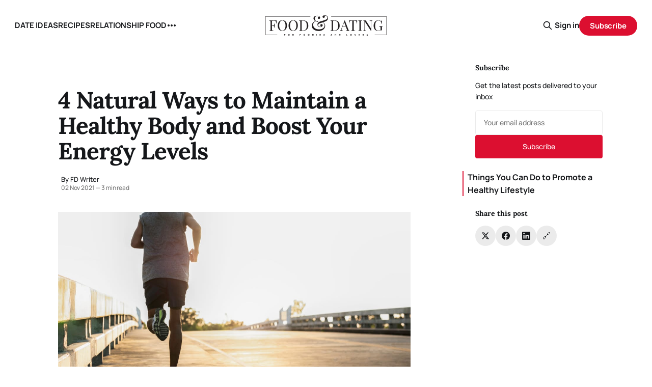

--- FILE ---
content_type: text/html; charset=utf-8
request_url: https://foodanddating.com/4-natural-ways-to-maintain-a-healthy-body-and-boost-your-energy-levels/
body_size: 12473
content:
<!DOCTYPE html>
<html lang="en">
<head>

    <title>4 Natural Ways to Maintain a Healthy Body and Boost Your Energy Levels</title>
    <meta charset="utf-8">
    <meta name="viewport" content="width=device-width, initial-scale=1.0">
    
    <link rel="preload" as="style" href="/assets/built/screen.css?v=abe1ee50ab">
    <link rel="preload" as="script" href="/assets/built/source.js?v=abe1ee50ab">
    
    <link rel="preload" as="font" type="font/woff2" href="/assets/fonts/inter-roman.woff2?v=abe1ee50ab" crossorigin>
        <link rel="preload" as="font" type="font/woff2" href="/assets/fonts/jetbrains-mono-roman.woff2?v=abe1ee50ab" crossorigin>
    
    <link rel="preload" as="font" type="font/woff2" href="/assets/fonts/rocgrotesk-regular.woff2?v=abe1ee50ab" crossorigin="anonymous">
<style>
    @font-face {
        font-family: "RocGrotesk";
        font-style: normal;
        font-weight: 100 900;
        font-display: optional;
        src: url(/assets/fonts/rocgrotesk-regular.woff2?v=abe1ee50ab) format("woff2");
        unicode-range: U+0000-00FF, U+0131, U+0152-0153, U+02BB-02BC, U+02C6, U+02DA, U+02DC, U+0304, U+0308, U+0329, U+2000-206F, U+2074, U+20AC, U+2122, U+2191, U+2193, U+2212, U+2215, U+FEFF, U+FFFD;
    }
</style>
    <link rel="preload" as="font" type="font/woff2" href="/assets/fonts/jetbrains-mono-roman.woff2?v=abe1ee50ab" crossorigin="anonymous">
<link rel="preload" as="font" type="font/woff2" href="/assets/fonts/jetbrains-mono-italic.woff2?v=abe1ee50ab" crossorigin="anonymous">
<style>
    @font-face {
        font-family: "JetBrains Mono";
        font-style: normal;
        font-weight: 100 800;
        font-display: optional;
        src: url(/assets/fonts/jetbrains-mono-roman.woff2?v=abe1ee50ab) format("woff2");
        unicode-range: U+0000-00FF, U+0131, U+0152-0153, U+02BB-02BC, U+02C6, U+02DA, U+02DC, U+0304, U+0308, U+0329, U+2000-206F, U+2074, U+20AC, U+2122, U+2191, U+2193, U+2212, U+2215, U+FEFF, U+FFFD;
    }

    @font-face {
        font-family: "JetBrains Mono";
        font-style: italic;
        font-weight: 100 800;
        font-display: optional;
        src: url(/assets/fonts/jetbrains-mono-italic.woff2?v=abe1ee50ab) format("woff2");
        unicode-range: U+0000-00FF, U+0131, U+0152-0153, U+02BB-02BC, U+02C6, U+02DA, U+02DC, U+0304, U+0308, U+0329, U+2000-206F, U+2074, U+20AC, U+2122, U+2191, U+2193, U+2212, U+2215, U+FEFF, U+FFFD;
    }
</style>

    <link rel="stylesheet" type="text/css" href="/assets/built/screen.css?v=abe1ee50ab">

    <style>
        :root {
            --background-color: #FFFFFF
        }
    </style>

    <script>
        /* The script for calculating the color contrast has been taken from
        https://gomakethings.com/dynamically-changing-the-text-color-based-on-background-color-contrast-with-vanilla-js/ */
        var accentColor = getComputedStyle(document.documentElement).getPropertyValue('--background-color');
        accentColor = accentColor.trim().slice(1);

        if (accentColor.length === 3) {
            accentColor = accentColor[0] + accentColor[0] + accentColor[1] + accentColor[1] + accentColor[2] + accentColor[2];
        }

        var r = parseInt(accentColor.substr(0, 2), 16);
        var g = parseInt(accentColor.substr(2, 2), 16);
        var b = parseInt(accentColor.substr(4, 2), 16);
        var yiq = ((r * 299) + (g * 587) + (b * 114)) / 1000;
        var textColor = (yiq >= 128) ? 'dark' : 'light';

        document.documentElement.className = `has-${textColor}-text`;
    </script>

    <link rel="stylesheet" href="https://cdnjs.cloudflare.com/ajax/libs/tocbot/4.12.3/tocbot.css">

    <style>
.gh-content {
    position: relative;
 }

.gh-toc > .toc-list {
    position: relative;
}

.toc-list {
    overflow: hidden;
    list-style: none;
}

@media (min-width: 1300px) {
     .gh-sidebar {
        position: absolute; 
        top: 0;
        bottom: 0;
        margin-top: 4vmin;
        grid-column: wide-start / main-start; /* Place the TOC to the left of the content */
    }
   
    .gh-toc {
        position: sticky; /* On larger screens, TOC will stay in the same spot on the page */
        top: 4vmin;
    }
}

.gh-toc .is-active-link::before {
    background-color: var(--ghost-accent-color); /* Defines TOC   accent color based on Accent color set in Ghost Admin */
} 
</style>

    <link rel="icon" href="https://foodanddating.com/content/images/size/w256h256/format/jpeg/2025/09/84EtIGEE_400x400.jpg" type="image/jpeg">
    <link rel="canonical" href="https://foodanddating.com/4-natural-ways-to-maintain-a-healthy-body-and-boost-your-energy-levels/">
    <meta name="referrer" content="no-referrer-when-downgrade">
    
    <meta property="og:site_name" content="FOOD &amp; DATING">
    <meta property="og:type" content="article">
    <meta property="og:title" content="4 Natural Ways to Maintain a Healthy Body and Boost Your Energy Levels">
    <meta property="og:description" content="With our increased lives, it’s hard not to feel tired and drained all the time. But tiredness is also related to our regular lifestyle, so until we make some changes to improve our health, nothing else will really matter. Nutrition plays an important role in maintaining good energy levels">
    <meta property="og:url" content="https://foodanddating.com/4-natural-ways-to-maintain-a-healthy-body-and-boost-your-energy-levels/">
    <meta property="og:image" content="https://foodanddating.com/content/images/2025/09/shutterstock_1502008940-1.jpg">
    <meta property="article:published_time" content="2021-11-02T11:03:04.000Z">
    <meta property="article:modified_time" content="2025-09-14T04:13:31.000Z">
    <meta property="article:publisher" content="https://www.facebook.com/foodiesanddating">
    <meta name="twitter:card" content="summary_large_image">
    <meta name="twitter:title" content="4 Natural Ways to Maintain a Healthy Body and Boost Your Energy Levels">
    <meta name="twitter:description" content="With our increased lives, it’s hard not to feel tired and drained all the time. But tiredness is also related to our regular lifestyle, so until we make some changes to improve our health, nothing else will really matter. Nutrition plays an important role in maintaining good energy levels">
    <meta name="twitter:url" content="https://foodanddating.com/4-natural-ways-to-maintain-a-healthy-body-and-boost-your-energy-levels/">
    <meta name="twitter:image" content="https://foodanddating.com/content/images/2025/09/shutterstock_1502008940-1.jpg">
    <meta name="twitter:label1" content="Written by">
    <meta name="twitter:data1" content="FD Writer">
    <meta name="twitter:site" content="@foodanddating">
    <meta property="og:image:width" content="1200">
    <meta property="og:image:height" content="675">
    
    <script type="application/ld+json">
{
    "@context": "https://schema.org",
    "@type": "Article",
    "publisher": {
        "@type": "Organization",
        "name": "FOOD &amp; DATING",
        "url": "https://foodanddating.com/",
        "logo": {
            "@type": "ImageObject",
            "url": "https://foodanddating.com/content/images/2025/09/food_and_dating_logo.png",
            "width": 240,
            "height": 40
        }
    },
    "author": {
        "@type": "Person",
        "name": "FD Writer",
        "url": "https://foodanddating.com/author/fd/",
        "sameAs": []
    },
    "headline": "4 Natural Ways to Maintain a Healthy Body and Boost Your Energy Levels",
    "url": "https://foodanddating.com/4-natural-ways-to-maintain-a-healthy-body-and-boost-your-energy-levels/",
    "datePublished": "2021-11-02T11:03:04.000Z",
    "dateModified": "2025-09-14T04:13:31.000Z",
    "image": {
        "@type": "ImageObject",
        "url": "https://foodanddating.com/content/images/2025/09/shutterstock_1502008940-1.jpg",
        "width": 1200,
        "height": 675
    },
    "description": "With our increased lives, it’s hard not to feel tired and drained all the time. But tiredness is also related to our regular lifestyle, so until we make some changes to improve our health, nothing else will really matter. Nutrition plays an important role in maintaining good energy levels and living a prosperous life.\n\nA lack of energy could affect your daily activities, and make you less productive. Not surprisingly, the type of food you choose to eat will determine your energy levels in a day.",
    "mainEntityOfPage": "https://foodanddating.com/4-natural-ways-to-maintain-a-healthy-body-and-boost-your-energy-levels/"
}
    </script>

    <meta name="generator" content="Ghost 6.12">
    <link rel="alternate" type="application/rss+xml" title="FOOD &amp; DATING" href="https://foodanddating.com/rss/">
    <script defer src="https://cdn.jsdelivr.net/ghost/portal@~2.56/umd/portal.min.js" data-i18n="true" data-ghost="https://foodanddating.com/" data-key="9d99267531509c89056ab7fe63" data-api="https://foodanddating.com/ghost/api/content/" data-locale="en" crossorigin="anonymous"></script><style id="gh-members-styles">.gh-post-upgrade-cta-content,
.gh-post-upgrade-cta {
    display: flex;
    flex-direction: column;
    align-items: center;
    font-family: -apple-system, BlinkMacSystemFont, 'Segoe UI', Roboto, Oxygen, Ubuntu, Cantarell, 'Open Sans', 'Helvetica Neue', sans-serif;
    text-align: center;
    width: 100%;
    color: #ffffff;
    font-size: 16px;
}

.gh-post-upgrade-cta-content {
    border-radius: 8px;
    padding: 40px 4vw;
}

.gh-post-upgrade-cta h2 {
    color: #ffffff;
    font-size: 28px;
    letter-spacing: -0.2px;
    margin: 0;
    padding: 0;
}

.gh-post-upgrade-cta p {
    margin: 20px 0 0;
    padding: 0;
}

.gh-post-upgrade-cta small {
    font-size: 16px;
    letter-spacing: -0.2px;
}

.gh-post-upgrade-cta a {
    color: #ffffff;
    cursor: pointer;
    font-weight: 500;
    box-shadow: none;
    text-decoration: underline;
}

.gh-post-upgrade-cta a:hover {
    color: #ffffff;
    opacity: 0.8;
    box-shadow: none;
    text-decoration: underline;
}

.gh-post-upgrade-cta a.gh-btn {
    display: block;
    background: #ffffff;
    text-decoration: none;
    margin: 28px 0 0;
    padding: 8px 18px;
    border-radius: 4px;
    font-size: 16px;
    font-weight: 600;
}

.gh-post-upgrade-cta a.gh-btn:hover {
    opacity: 0.92;
}</style>
    <script defer src="https://cdn.jsdelivr.net/ghost/sodo-search@~1.8/umd/sodo-search.min.js" data-key="9d99267531509c89056ab7fe63" data-styles="https://cdn.jsdelivr.net/ghost/sodo-search@~1.8/umd/main.css" data-sodo-search="https://foodanddating.com/" data-locale="en" crossorigin="anonymous"></script>
    
    <link href="https://foodanddating.com/webmentions/receive/" rel="webmention">
    <script defer src="/public/cards.min.js?v=abe1ee50ab"></script>
    <link rel="stylesheet" type="text/css" href="/public/cards.min.css?v=abe1ee50ab">
    <script defer src="/public/comment-counts.min.js?v=abe1ee50ab" data-ghost-comments-counts-api="https://foodanddating.com/members/api/comments/counts/"></script>
    <script defer src="/public/member-attribution.min.js?v=abe1ee50ab"></script><style>:root {--ghost-accent-color: #dc0f30;}</style>
    <!-- Google tag (gtag.js) -->
<script async src="https://www.googletagmanager.com/gtag/js?id=G-9TXHWFB6QE"></script>
<script>
  window.dataLayer = window.dataLayer || [];
  function gtag(){dataLayer.push(arguments);}
  gtag('js', new Date());

  gtag('config', 'G-9TXHWFB6QE');
</script>

<script data-grow-initializer="">!(function(){window.growMe||((window.growMe=function(e){window.growMe._.push(e);}),(window.growMe._=[]));var e=document.createElement("script");(e.type="text/javascript"),(e.src="https://faves.grow.me/main.js"),(e.defer=!0),e.setAttribute("data-grow-faves-site-id","U2l0ZTo2OTg3NmEzNC0xODAyLTRjMzYtODUzOS0zMzIyN2MyOTA2Njk=");var t=document.getElementsByTagName("script")[0];t.parentNode.insertBefore(e,t);})();</script>
    <link rel="preconnect" href="https://fonts.bunny.net"><link rel="stylesheet" href="https://fonts.bunny.net/css?family=lora:400,700|manrope:300,500,700"><style>:root {--gh-font-heading: Lora;--gh-font-body: Manrope;}</style>

</head>
<body class="post-template gh-font-heading-lora gh-font-body-manrope has-mono-title has-sans-body">

<div class="gh-viewport">
    
    <header id="gh-navigation" class="gh-navigation is-middle-logo gh-outer">
    <div class="gh-navigation-inner gh-inner">

        <div class="gh-navigation-brand">
            <a class="gh-navigation-logo is-title" href="https://foodanddating.com">
                    <img src="https://foodanddating.com/content/images/2025/09/food_and_dating_logo.png" alt="FOOD &amp; DATING">
            </a>
            <button class="gh-search gh-icon-button" aria-label="Search this site" data-ghost-search>
    <svg xmlns="http://www.w3.org/2000/svg" fill="none" viewBox="0 0 24 24" stroke="currentColor" stroke-width="2" width="20" height="20"><path stroke-linecap="round" stroke-linejoin="round" d="M21 21l-6-6m2-5a7 7 0 11-14 0 7 7 0 0114 0z"></path></svg></button>            <button class="gh-burger gh-icon-button" aria-label="Menu">
                <svg xmlns="http://www.w3.org/2000/svg" width="24" height="24" fill="currentColor" viewBox="0 0 256 256"><path d="M224,128a8,8,0,0,1-8,8H40a8,8,0,0,1,0-16H216A8,8,0,0,1,224,128ZM40,72H216a8,8,0,0,0,0-16H40a8,8,0,0,0,0,16ZM216,184H40a8,8,0,0,0,0,16H216a8,8,0,0,0,0-16Z"></path></svg>                <svg xmlns="http://www.w3.org/2000/svg" width="24" height="24" fill="currentColor" viewBox="0 0 256 256"><path d="M205.66,194.34a8,8,0,0,1-11.32,11.32L128,139.31,61.66,205.66a8,8,0,0,1-11.32-11.32L116.69,128,50.34,61.66A8,8,0,0,1,61.66,50.34L128,116.69l66.34-66.35a8,8,0,0,1,11.32,11.32L139.31,128Z"></path></svg>            </button>
        </div>

        <nav class="gh-navigation-menu">
            <ul class="nav">
    <li class="nav-date-ideas"><a href="https://foodanddating.com/tag/date-ideas/">DATE IDEAS</a></li>
    <li class="nav-recipes"><a href="https://foodanddating.com/tag/recipes/">RECIPES</a></li>
    <li class="nav-relationship-food"><a href="https://foodanddating.com/tag/relationship-food/">RELATIONSHIP FOOD</a></li>
    <li class="nav-guides"><a href="https://foodanddating.com/tag/guides/">GUIDES</a></li>
</ul>

        </nav>

        <div class="gh-navigation-actions">
                <button class="gh-search gh-icon-button" aria-label="Search this site" data-ghost-search>
    <svg xmlns="http://www.w3.org/2000/svg" fill="none" viewBox="0 0 24 24" stroke="currentColor" stroke-width="2" width="20" height="20"><path stroke-linecap="round" stroke-linejoin="round" d="M21 21l-6-6m2-5a7 7 0 11-14 0 7 7 0 0114 0z"></path></svg></button>                <div class="gh-navigation-members">
                            <a href="#/portal/signin" data-portal="signin">Sign in</a>
                                <a class="gh-button" href="#/portal/signup" data-portal="signup">Subscribe</a>
                </div>
        </div>

    </div>
</header>

    

<main class="gh-main gh-main-sidebar">

    <div class="gh-article-wrapper">
        <article class="gh-article post has-sidebar">

    <header class="gh-article-header gh-canvas">

        <h1 class="gh-article-title is-title">4 Natural Ways to Maintain a Healthy Body and Boost Your Energy Levels</h1>

        <div class="gh-article-meta">
            <div class="gh-article-meta-wrapper">
                    <div class="author">
                        <div class="author-info">
                            <span class="author-name">By FD Writer</span>
                        </div>
                    </div>
                <div class="gh-article-meta-content">
                    <time class="gh-article-meta-date" datetime="2021-11-02">02 Nov 2021</time>
                        <span class="gh-article-meta-length"><span class="bull">—</span> 3 min read</span>
                </div>
            </div>
        </div>

            <figure class="gh-article-image">
        <img
            srcset="/content/images/size/w320/2025/09/shutterstock_1502008940-1.jpg 320w,
                    /content/images/size/w600/2025/09/shutterstock_1502008940-1.jpg 600w,
                    /content/images/size/w960/2025/09/shutterstock_1502008940-1.jpg 960w,
                    /content/images/size/w1200/2025/09/shutterstock_1502008940-1.jpg 1200w,
                    /content/images/size/w2000/2025/09/shutterstock_1502008940-1.jpg 2000w"
            sizes="(max-width: 1200px) 100vw, 1120px"
            src="/content/images/size/w1200/2025/09/shutterstock_1502008940-1.jpg"
            alt="4 Natural Ways to Maintain a Healthy Body and Boost Your Energy Levels"
        >
            <figcaption>shutterstock_1502008940</figcaption>
    </figure>

    </header>

    <section class="gh-content gh-canvas is-body drop-cap">
        <p>With our increased lives, it’s hard not to feel tired and drained all the time. But tiredness is also related to our regular lifestyle, so until we make some changes to improve our health, nothing else will really matter. Nutrition plays an important role in maintaining good energy levels and living a prosperous life.</p><p>A lack of energy could affect your daily activities, and make you less productive. Not surprisingly, the type of food you choose to eat will determine your energy levels in a day. Even though all types of food<a href="https://www.healthline.com/nutrition/how-to-boost-energy?ref=foodanddating.com"> give you energy</a>, some contain more nutrients that could help you maintain focus throughout the day.</p><h2 id="things-you-can-do-to-promote-a-healthy-lifestyle">Things You Can Do to Promote a Healthy Lifestyle</h2><ol><li>Sleep is Vital</li></ol><p>Missing out on hours of sleep because of your lifestyle might make you feel lethargic, tired, and grumpy. It’s scientifically proven that poor sleep can generate severe health issues, and we should all do efforts to maintain a good bedtime routine. About 7 hours of sleep per night are necessary to maintain good energy levels, and an overall bettered mood, but some people might need less.</p><figure class="kg-card kg-image-card"><img src="https://foodanddating.com/content/images/2025/09/shutterstock_1727423218-1.jpg" class="kg-image" alt loading="lazy"></figure><p>However, not sleeping as much as you need will eventually affect your health. Try to find some effective ways to improve your sleeping time, like reading, taking a hot bath, creating a calm atmosphere in your room, etc. Try to avoid using your screens around bedtime, as this is the number one reason people experience poor sleep.</p><!--kg-card-begin: html--><ol start="2"><li>Nutritious Diet</li></ol><!--kg-card-end: html--><p>If you are feeling tired all the time, it might be worth it to have a look at your eating habits. Poor dietary habits can increase the risk of developing chronic diseases, and affect your energy levels. Your <a href="https://foodanddating.com/the-ultimate-guide-to-factor-meals/">body needs fuel</a> to allow you to keep going every day. Skipping meals is not recommended, and if you want to lose weight, you should contact a nutritionist to prepare a healthy eating routine.</p><p>Additionally, you could research more about supplements that might help you improve longevity, increase energy, and encourage optimal weight. Red pine needle oil is a product coming from the Pinus densiflora and has been used for thousands of years in traditional medicine, treating over 150 health issues.</p><p><a href="https://www.optimallyorganic.com/products/red-pine-needle-oil?ref=foodanddating.com">Red Pine Needle Oil health benefits</a> usually occur in a short period of time. Patients taking red pine needle products have experienced great results, as today, this very special oil continues to be beneficial in improving almost every health issue. It works great for cardiovascular health, libido, brain function, anti-aging, and vitality. According to health experts, red pine needle oil is a great supplement for the maintenance of a healthy body and mind.</p><!--kg-card-begin: html--><ol start="3"><li>Limit Caffeine, and Stay Hydrated</li></ol><!--kg-card-end: html--><p>Caffeine is not a dangerous beverage if consumed accordingly. Too much caffeine can lead to bad health effects, like anxiety, weakness, and an overall feeling of tiredness, or heart-pumping too fast. These aren’t the results people look for when drinking coffee, but most of them don’t usually consume it because they feel more energetic. 1 cup of coffee daily is good even for pregnant women, but exceeding that dosage might lead to other health complications.</p><figure class="kg-card kg-image-card"><img src="https://foodanddating.com/content/images/2025/09/shutterstock_1092904355-3.jpg" class="kg-image" alt loading="lazy"></figure><p>As busy as our lives are, not everything comes down to “I don’t have time.” If you desire to achieve something, we make time for it. So, please <a href="https://www.webmd.com/food-recipes/features/top-10-ways-to-stay-hydrated?ref=foodanddating.com">consider keeping yourself hydrated</a> throughout the day, and avoid dehydration, as this can affect your brain function and energy levels. Drink water when you're thirsty and don’t postpone this healthy habit for “later.” You might not always feel thirsty, but even so, it’s important to drink water from time to time. Ideally, 8 glasses of water per day will help you ensure you stay hydrated.</p><!--kg-card-begin: html--><ol start="4"><li>Be Active</li></ol><!--kg-card-end: html--><p>Regularly moving your body is key for longevity. It does not always come down to looks, sometimes it’s important to get up and workout, just to feel anything else but tired. You don’t need to be in the gym for 3 hours every day, 30 minutes of cardio, or walking in the park every morning will help you boost your energy levels, and reduce the risk of developing chronic diseases. A sedentary life is the worst enemy we can possibly allow into our lives – this might seem like a common-sense expectation, but it’s easier said than done.</p><p>Luckily, you’re a healthy human being, and all you need to do is to develop a routine and stick to it. To <a href="https://www.theguardian.com/lifeandstyle/2014/dec/01/10-ways-to-get-more-exercise-without-really-trying?ref=foodanddating.com">incorporate exercise into your life</a> might include getting away from your desk and starting walking during your lunch breaks. Just ensure that you take regular breaks every hour.</p><p>It’s not uncommon for people to feel tired throughout the day. But it’s worth taking a look at your life habits, and seeing where you need to make changes.</p>
    </section>

    <section class="gh-cta gh-post-cta gh-outer">
    <div class="gh-cta-inner gh-inner gh-post-cta-inner">
        <div class="gh-cta-content">
            <h2 class="gh-cta-title is-title">
                Sign up for FD&#x27;s newsletter
            </h2>
            <p class="gh-cta-description is-body">
                The freshest stories from the food and dating world every week.
            </p>
        </div>
        <form class="gh-form" data-members-form>
    <input class="gh-form-input" id="cta-email" name="email" type="email" placeholder="jamie@example.com" required data-members-email>
    <button class="gh-button" type="submit" aria-label="Subscribe">
        <span><span>Subscribe</span> <svg xmlns="http://www.w3.org/2000/svg" width="32" height="32" fill="currentColor" viewBox="0 0 256 256"><path d="M224.49,136.49l-72,72a12,12,0,0,1-17-17L187,140H40a12,12,0,0,1,0-24H187L135.51,64.48a12,12,0,0,1,17-17l72,72A12,12,0,0,1,224.49,136.49Z"></path></svg></span>
        <svg xmlns="http://www.w3.org/2000/svg" height="24" width="24" viewBox="0 0 24 24">
    <g stroke-linecap="round" stroke-width="2" fill="currentColor" stroke="none" stroke-linejoin="round" class="nc-icon-wrapper">
        <g class="nc-loop-dots-4-24-icon-o">
            <circle cx="4" cy="12" r="3"></circle>
            <circle cx="12" cy="12" r="3"></circle>
            <circle cx="20" cy="12" r="3"></circle>
        </g>
        <style data-cap="butt">
            .nc-loop-dots-4-24-icon-o{--animation-duration:0.8s}
            .nc-loop-dots-4-24-icon-o *{opacity:.4;transform:scale(.75);animation:nc-loop-dots-4-anim var(--animation-duration) infinite}
            .nc-loop-dots-4-24-icon-o :nth-child(1){transform-origin:4px 12px;animation-delay:-.3s;animation-delay:calc(var(--animation-duration)/-2.666)}
            .nc-loop-dots-4-24-icon-o :nth-child(2){transform-origin:12px 12px;animation-delay:-.15s;animation-delay:calc(var(--animation-duration)/-5.333)}
            .nc-loop-dots-4-24-icon-o :nth-child(3){transform-origin:20px 12px}
            @keyframes nc-loop-dots-4-anim{0%,100%{opacity:.4;transform:scale(.75)}50%{opacity:1;transform:scale(1)}}
        </style>
    </g>
</svg>        <svg class="checkmark" xmlns="http://www.w3.org/2000/svg" viewBox="0 0 52 52">
    <path class="checkmark__check" fill="none" d="M14.1 27.2l7.1 7.2 16.7-16.8"/>
    <style>
        .checkmark {
            width: 40px;
            height: 40px;
            display: block;
            stroke-width: 2.5;
            stroke: currentColor;
            stroke-miterlimit: 10;
        }

        .checkmark__check {
            transform-origin: 50% 50%;
            stroke-dasharray: 48;
            stroke-dashoffset: 48;
            animation: stroke .3s cubic-bezier(0.650, 0.000, 0.450, 1.000) forwards;
        }

        @keyframes stroke {
            100% { stroke-dashoffset: 0; }
        }
    </style>
</svg>    </button>
    <p data-members-error></p>
</form>    </div>
</section>

</article>        
        <aside class="gh-article-sidebar">
            <div class="sidebar-content">
    

    <div class="sidebar-section sidebar-newsletter">
        <h3 class="sidebar-title">Subscribe</h3>
        <p class="sidebar-newsletter-text">Get the latest posts delivered to your inbox</p>
        <form data-members-form="subscribe" class="sidebar-newsletter-form">
            <input 
                data-members-email 
                type="email" 
                placeholder="Your email address" 
                class="sidebar-newsletter-input"
                required
            >
            <button type="submit" class="sidebar-newsletter-button">
                <span class="button-text">Subscribe</span>
                <span class="button-loader"><svg xmlns="http://www.w3.org/2000/svg" height="24" width="24" viewBox="0 0 24 24">
    <g stroke-linecap="round" stroke-width="2" fill="currentColor" stroke="none" stroke-linejoin="round" class="nc-icon-wrapper">
        <g class="nc-loop-dots-4-24-icon-o">
            <circle cx="4" cy="12" r="3"></circle>
            <circle cx="12" cy="12" r="3"></circle>
            <circle cx="20" cy="12" r="3"></circle>
        </g>
        <style data-cap="butt">
            .nc-loop-dots-4-24-icon-o{--animation-duration:0.8s}
            .nc-loop-dots-4-24-icon-o *{opacity:.4;transform:scale(.75);animation:nc-loop-dots-4-anim var(--animation-duration) infinite}
            .nc-loop-dots-4-24-icon-o :nth-child(1){transform-origin:4px 12px;animation-delay:-.3s;animation-delay:calc(var(--animation-duration)/-2.666)}
            .nc-loop-dots-4-24-icon-o :nth-child(2){transform-origin:12px 12px;animation-delay:-.15s;animation-delay:calc(var(--animation-duration)/-5.333)}
            .nc-loop-dots-4-24-icon-o :nth-child(3){transform-origin:20px 12px}
            @keyframes nc-loop-dots-4-anim{0%,100%{opacity:.4;transform:scale(.75)}50%{opacity:1;transform:scale(1)}}
        </style>
    </g>
</svg></span>
            </button>
        </form>
        <div class="sidebar-newsletter-success" data-members-success>
            <span class="icon-checkmark">Check your inbox and click the link</span>
        </div>
        <div class="sidebar-newsletter-error" data-members-error>
            <p>Sorry, something went wrong. Please try again.</p>
        </div>
    </div>

    <div class="gh-toc"></div>

    <div class="sidebar-section sidebar-share">
        <h3 class="sidebar-title">Share this post</h3>
        <div class="sidebar-share-buttons">
            <a href="https://twitter.com/intent/tweet?text=4%20Natural%20Ways%20to%20Maintain%20a%20Healthy%20Body%20and%20Boost%20Your%20Energy%20Levels&url=https://foodanddating.com/4-natural-ways-to-maintain-a-healthy-body-and-boost-your-energy-levels/" 
               class="sidebar-share-button share-twitter" 
               target="_blank" 
               rel="noopener"
               aria-label="Share on Twitter">
                <svg viewBox="0 0 24 24" fill="currentColor"><g><path d="M18.244 2.25h3.308l-7.227 8.26 8.502 11.24H16.17l-5.214-6.817L4.99 21.75H1.68l7.73-8.835L1.254 2.25H8.08l4.713 6.231zm-1.161 17.52h1.833L7.084 4.126H5.117z"></path></g></svg>            </a>
            <a href="https://www.facebook.com/sharer/sharer.php?u=https://foodanddating.com/4-natural-ways-to-maintain-a-healthy-body-and-boost-your-energy-levels/" 
               class="sidebar-share-button share-facebook" 
               target="_blank" 
               rel="noopener"
               aria-label="Share on Facebook">
                <svg class="icon" viewBox="0 0 24 24" xmlns="http://www.w3.org/2000/svg" fill="currentColor"><path d="M23.9981 11.9991C23.9981 5.37216 18.626 0 11.9991 0C5.37216 0 0 5.37216 0 11.9991C0 17.9882 4.38789 22.9522 10.1242 23.8524V15.4676H7.07758V11.9991H10.1242V9.35553C10.1242 6.34826 11.9156 4.68714 14.6564 4.68714C15.9692 4.68714 17.3424 4.92149 17.3424 4.92149V7.87439H15.8294C14.3388 7.87439 13.8739 8.79933 13.8739 9.74824V11.9991H17.2018L16.6698 15.4676H13.8739V23.8524C19.6103 22.9522 23.9981 17.9882 23.9981 11.9991Z"/></svg>            </a>
            <a href="https://www.linkedin.com/shareArticle?mini=true&url=https://foodanddating.com/4-natural-ways-to-maintain-a-healthy-body-and-boost-your-energy-levels/&title=4%20Natural%20Ways%20to%20Maintain%20a%20Healthy%20Body%20and%20Boost%20Your%20Energy%20Levels" 
               class="sidebar-share-button share-linkedin" 
               target="_blank" 
               rel="noopener"
               aria-label="Share on LinkedIn">
                <svg class="icon" viewBox="0 0 24 24" fill="none" xmlns="http://www.w3.org/2000/svg">
    <path d="M22.2 0H1.8C1.32261 0 0.864773 0.18964 0.527213 0.527213C0.18964 0.864773 0 1.32261 0 1.8V22.2C0 22.6773 0.18964 23.1352 0.527213 23.4728C0.864773 23.8104 1.32261 24 1.8 24H22.2C22.6773 24 23.1352 23.8104 23.4728 23.4728C23.8104 23.1352 24 22.6773 24 22.2V1.8C24 1.32261 23.8104 0.864773 23.4728 0.527213C23.1352 0.18964 22.6773 0 22.2 0ZM7.2 20.4H3.6V9.6H7.2V20.4ZM5.4 7.5C4.98741 7.48821 4.58747 7.35509 4.25011 7.11729C3.91275 6.87949 3.65293 6.54755 3.50316 6.16293C3.35337 5.77832 3.32025 5.35809 3.40793 4.95476C3.4956 4.55144 3.7002 4.18288 3.99613 3.89517C4.29208 3.60745 4.66624 3.41332 5.07188 3.33704C5.47752 3.26075 5.89664 3.30569 6.27688 3.46625C6.65712 3.6268 6.98163 3.89585 7.20983 4.23977C7.43804 4.58371 7.55983 4.98725 7.56 5.4C7.55052 5.96441 7.318 6.50213 6.91327 6.89564C6.50852 7.28913 5.96447 7.50643 5.4 7.5ZM20.4 20.4H16.8V14.712C16.8 13.008 16.08 12.396 15.144 12.396C14.8696 12.4143 14.6015 12.4865 14.3551 12.6088C14.1087 12.7309 13.8888 12.9007 13.7081 13.108C13.5276 13.3155 13.3896 13.5565 13.3024 13.8173C13.2152 14.0781 13.1804 14.3536 13.2 14.628C13.194 14.6839 13.194 14.7401 13.2 14.796V20.4H9.6V9.6H13.08V11.16C13.4311 10.626 13.9133 10.1911 14.4807 9.89693C15.048 9.6028 15.6813 9.4592 16.32 9.48C18.18 9.48 20.352 10.512 20.352 13.872L20.4 20.4Z" fill="currentColor"/>
</svg>            </a>
            <button class="sidebar-share-button share-copy" 
                    onclick="navigator.clipboard.writeText('https://foodanddating.com/4-natural-ways-to-maintain-a-healthy-body-and-boost-your-energy-levels/'); this.classList.add('copied'); setTimeout(() => this.classList.remove('copied'), 2000);"
                    aria-label="Copy link">
                <span class="copy-icon">🔗</span>
                <span class="copied-text">✓</span>
            </button>
        </div>
    </div>


</div>        </aside>
    </div>

        <div class="gh-comments gh-canvas">
            
        <script defer src="https://cdn.jsdelivr.net/ghost/comments-ui@~1.3/umd/comments-ui.min.js" data-locale="en" data-ghost-comments="https://foodanddating.com/" data-api="https://foodanddating.com/ghost/api/content/" data-admin="https://foodanddating.com/ghost/" data-key="9d99267531509c89056ab7fe63" data-title="null" data-count="true" data-post-id="68c63f0d4682e500014850b6" data-color-scheme="auto" data-avatar-saturation="60" data-accent-color="#dc0f30" data-comments-enabled="all" data-publication="FOOD & DATING" crossorigin="anonymous"></script>
    
        </div>

</main>


            <section class="gh-container is-grid gh-outer gh-related-posts">
                <div class="gh-container-inner gh-inner">
                    <h2 class="gh-container-title">Related Posts</h2>
                    <div class="gh-feed">
                            <article class="gh-card post">
    <a class="gh-card-link" href="/food-compatibility-why-your-partners-diet-could-make-or-break-the-relationship/">
            <figure class="gh-card-image">
                <img
                    srcset="/content/images/size/w160/format/webp/2025/09/Food-Compatibility.png 160w,
                            /content/images/size/w320/format/webp/2025/09/Food-Compatibility.png 320w,
                            /content/images/size/w600/format/webp/2025/09/Food-Compatibility.png 600w,
                            /content/images/size/w960/format/webp/2025/09/Food-Compatibility.png 960w,
                            /content/images/size/w1200/format/webp/2025/09/Food-Compatibility.png 1200w,
                            /content/images/size/w2000/format/webp/2025/09/Food-Compatibility.png 2000w"
                    sizes="320px"
                    src="/content/images/size/w600/2025/09/Food-Compatibility.png"
                    alt="Food Compatibility: Why Your Partner’s Diet Could Make or Break the Relationship"
                    loading="lazy"
                >
            </figure>
        <div class="gh-card-wrapper">
            <h3 class="gh-card-title is-title">Food Compatibility: Why Your Partner’s Diet Could Make or Break the Relationship</h3>
                <p class="gh-card-excerpt is-body">Can mismatched diets ruin love? Explore how food compatibility shapes dating, lifestyle, and long-term relationship success.</p>
            <footer class="gh-card-meta">
<!--
             -->                    <time class="gh-card-date" datetime="2025-10-01">01 Oct 2025</time>
                <!--
         --></footer>
        </div>
    </a>
</article>
                            <article class="gh-card post">
    <a class="gh-card-link" href="/what-your-fall-flavor-says-about-your-dating-personality/">
            <figure class="gh-card-image">
                <img
                    srcset="https://images.unsplash.com/photo-1758874089525-3a9bb15a125b?crop&#x3D;entropy&amp;cs&#x3D;tinysrgb&amp;fit&#x3D;max&amp;fm&#x3D;webp&amp;ixid&#x3D;M3wxMTc3M3wwfDF8c2VhcmNofDJ8fERhdGluZyUyMFBlcnNvbmFsaXR5fGVufDB8fHx8MTc1OTIzMDkxM3ww&amp;ixlib&#x3D;rb-4.1.0&amp;q&#x3D;80&amp;w&#x3D;160 160w,
                            https://images.unsplash.com/photo-1758874089525-3a9bb15a125b?crop&#x3D;entropy&amp;cs&#x3D;tinysrgb&amp;fit&#x3D;max&amp;fm&#x3D;webp&amp;ixid&#x3D;M3wxMTc3M3wwfDF8c2VhcmNofDJ8fERhdGluZyUyMFBlcnNvbmFsaXR5fGVufDB8fHx8MTc1OTIzMDkxM3ww&amp;ixlib&#x3D;rb-4.1.0&amp;q&#x3D;80&amp;w&#x3D;320 320w,
                            https://images.unsplash.com/photo-1758874089525-3a9bb15a125b?crop&#x3D;entropy&amp;cs&#x3D;tinysrgb&amp;fit&#x3D;max&amp;fm&#x3D;webp&amp;ixid&#x3D;M3wxMTc3M3wwfDF8c2VhcmNofDJ8fERhdGluZyUyMFBlcnNvbmFsaXR5fGVufDB8fHx8MTc1OTIzMDkxM3ww&amp;ixlib&#x3D;rb-4.1.0&amp;q&#x3D;80&amp;w&#x3D;600 600w,
                            https://images.unsplash.com/photo-1758874089525-3a9bb15a125b?crop&#x3D;entropy&amp;cs&#x3D;tinysrgb&amp;fit&#x3D;max&amp;fm&#x3D;webp&amp;ixid&#x3D;M3wxMTc3M3wwfDF8c2VhcmNofDJ8fERhdGluZyUyMFBlcnNvbmFsaXR5fGVufDB8fHx8MTc1OTIzMDkxM3ww&amp;ixlib&#x3D;rb-4.1.0&amp;q&#x3D;80&amp;w&#x3D;960 960w,
                            https://images.unsplash.com/photo-1758874089525-3a9bb15a125b?crop&#x3D;entropy&amp;cs&#x3D;tinysrgb&amp;fit&#x3D;max&amp;fm&#x3D;webp&amp;ixid&#x3D;M3wxMTc3M3wwfDF8c2VhcmNofDJ8fERhdGluZyUyMFBlcnNvbmFsaXR5fGVufDB8fHx8MTc1OTIzMDkxM3ww&amp;ixlib&#x3D;rb-4.1.0&amp;q&#x3D;80&amp;w&#x3D;1200 1200w,
                            https://images.unsplash.com/photo-1758874089525-3a9bb15a125b?crop&#x3D;entropy&amp;cs&#x3D;tinysrgb&amp;fit&#x3D;max&amp;fm&#x3D;webp&amp;ixid&#x3D;M3wxMTc3M3wwfDF8c2VhcmNofDJ8fERhdGluZyUyMFBlcnNvbmFsaXR5fGVufDB8fHx8MTc1OTIzMDkxM3ww&amp;ixlib&#x3D;rb-4.1.0&amp;q&#x3D;80&amp;w&#x3D;2000 2000w"
                    sizes="320px"
                    src="https://images.unsplash.com/photo-1758874089525-3a9bb15a125b?crop&#x3D;entropy&amp;cs&#x3D;tinysrgb&amp;fit&#x3D;max&amp;fm&#x3D;jpg&amp;ixid&#x3D;M3wxMTc3M3wwfDF8c2VhcmNofDJ8fERhdGluZyUyMFBlcnNvbmFsaXR5fGVufDB8fHx8MTc1OTIzMDkxM3ww&amp;ixlib&#x3D;rb-4.1.0&amp;q&#x3D;80&amp;w&#x3D;600"
                    alt="What Your Fall Flavor Says About Your Dating Personality"
                    loading="lazy"
                >
            </figure>
        <div class="gh-card-wrapper">
            <h3 class="gh-card-title is-title">What Your Fall Flavor Says About Your Dating Personality</h3>
                    <p class="gh-card-excerpt is-body">As cuffing season approaches and autumn leaves begin to fall, your favorite seasonal flavors might be revealing more about your romantic personality than you realize. Recent research shows that 72% of singles prefer dating someone without dietary restrictions, suggesting our food preferences play a crucial role in relationship compatibility.

Whether</p>
            <footer class="gh-card-meta">
<!--
             -->                    <time class="gh-card-date" datetime="2025-09-30">30 Sep 2025</time>
                <!--
         --></footer>
        </div>
    </a>
</article>
                            <article class="gh-card post">
    <a class="gh-card-link" href="/what-your-favorite-foods-reveal-about-your-dating-personality/">
            <figure class="gh-card-image">
                <img
                    srcset="https://images.unsplash.com/photo-1671116810355-2498212d1e13?crop&#x3D;entropy&amp;cs&#x3D;tinysrgb&amp;fit&#x3D;max&amp;fm&#x3D;webp&amp;ixid&#x3D;M3wxMTc3M3wwfDF8c2VhcmNofDI3fHxmb29kJTIwZGF0aW5nfGVufDB8fHx8MTc1ODcyNjMxOHww&amp;ixlib&#x3D;rb-4.1.0&amp;q&#x3D;80&amp;w&#x3D;160 160w,
                            https://images.unsplash.com/photo-1671116810355-2498212d1e13?crop&#x3D;entropy&amp;cs&#x3D;tinysrgb&amp;fit&#x3D;max&amp;fm&#x3D;webp&amp;ixid&#x3D;M3wxMTc3M3wwfDF8c2VhcmNofDI3fHxmb29kJTIwZGF0aW5nfGVufDB8fHx8MTc1ODcyNjMxOHww&amp;ixlib&#x3D;rb-4.1.0&amp;q&#x3D;80&amp;w&#x3D;320 320w,
                            https://images.unsplash.com/photo-1671116810355-2498212d1e13?crop&#x3D;entropy&amp;cs&#x3D;tinysrgb&amp;fit&#x3D;max&amp;fm&#x3D;webp&amp;ixid&#x3D;M3wxMTc3M3wwfDF8c2VhcmNofDI3fHxmb29kJTIwZGF0aW5nfGVufDB8fHx8MTc1ODcyNjMxOHww&amp;ixlib&#x3D;rb-4.1.0&amp;q&#x3D;80&amp;w&#x3D;600 600w,
                            https://images.unsplash.com/photo-1671116810355-2498212d1e13?crop&#x3D;entropy&amp;cs&#x3D;tinysrgb&amp;fit&#x3D;max&amp;fm&#x3D;webp&amp;ixid&#x3D;M3wxMTc3M3wwfDF8c2VhcmNofDI3fHxmb29kJTIwZGF0aW5nfGVufDB8fHx8MTc1ODcyNjMxOHww&amp;ixlib&#x3D;rb-4.1.0&amp;q&#x3D;80&amp;w&#x3D;960 960w,
                            https://images.unsplash.com/photo-1671116810355-2498212d1e13?crop&#x3D;entropy&amp;cs&#x3D;tinysrgb&amp;fit&#x3D;max&amp;fm&#x3D;webp&amp;ixid&#x3D;M3wxMTc3M3wwfDF8c2VhcmNofDI3fHxmb29kJTIwZGF0aW5nfGVufDB8fHx8MTc1ODcyNjMxOHww&amp;ixlib&#x3D;rb-4.1.0&amp;q&#x3D;80&amp;w&#x3D;1200 1200w,
                            https://images.unsplash.com/photo-1671116810355-2498212d1e13?crop&#x3D;entropy&amp;cs&#x3D;tinysrgb&amp;fit&#x3D;max&amp;fm&#x3D;webp&amp;ixid&#x3D;M3wxMTc3M3wwfDF8c2VhcmNofDI3fHxmb29kJTIwZGF0aW5nfGVufDB8fHx8MTc1ODcyNjMxOHww&amp;ixlib&#x3D;rb-4.1.0&amp;q&#x3D;80&amp;w&#x3D;2000 2000w"
                    sizes="320px"
                    src="https://images.unsplash.com/photo-1671116810355-2498212d1e13?crop&#x3D;entropy&amp;cs&#x3D;tinysrgb&amp;fit&#x3D;max&amp;fm&#x3D;jpg&amp;ixid&#x3D;M3wxMTc3M3wwfDF8c2VhcmNofDI3fHxmb29kJTIwZGF0aW5nfGVufDB8fHx8MTc1ODcyNjMxOHww&amp;ixlib&#x3D;rb-4.1.0&amp;q&#x3D;80&amp;w&#x3D;600"
                    alt="What Your Favorite Foods Reveal About Your Dating Personality"
                    loading="lazy"
                >
            </figure>
        <div class="gh-card-wrapper">
            <h3 class="gh-card-title is-title">What Your Favorite Foods Reveal About Your Dating Personality</h3>
                <p class="gh-card-excerpt is-body">Your menu choices say more than you think. Discover how favorite foods reveal personality traits and dating compatibility.</p>
            <footer class="gh-card-meta">
<!--
             -->                    <time class="gh-card-date" datetime="2025-09-24">24 Sep 2025</time>
                <!--
         --></footer>
        </div>
    </a>
</article>
                            <article class="gh-card post">
    <a class="gh-card-link" href="/protein-banana-muffins/">
            <figure class="gh-card-image">
                <img
                    srcset="/content/images/size/w160/format/webp/2025/09/Protein-Banana-Muffins.png 160w,
                            /content/images/size/w320/format/webp/2025/09/Protein-Banana-Muffins.png 320w,
                            /content/images/size/w600/format/webp/2025/09/Protein-Banana-Muffins.png 600w,
                            /content/images/size/w960/format/webp/2025/09/Protein-Banana-Muffins.png 960w,
                            /content/images/size/w1200/format/webp/2025/09/Protein-Banana-Muffins.png 1200w,
                            /content/images/size/w2000/format/webp/2025/09/Protein-Banana-Muffins.png 2000w"
                    sizes="320px"
                    src="/content/images/size/w600/2025/09/Protein-Banana-Muffins.png"
                    alt="Protein Banana Muffins"
                    loading="lazy"
                >
            </figure>
        <div class="gh-card-wrapper">
            <h3 class="gh-card-title is-title">Protein Banana Muffins</h3>
                    <p class="gh-card-excerpt is-body">Protein banana muffins are not just delicious; they are also packed with nutrients. Understanding the nutritional content can help you make informed choices about your diet. Here&#39;s a detailed breakdown of what you can expect from these muffins:


Macronutrients

These muffins are an excellent source of protein, which</p>
            <footer class="gh-card-meta">
<!--
             -->                    <time class="gh-card-date" datetime="2025-09-23">23 Sep 2025</time>
                <!--
         --></footer>
        </div>
    </a>
</article>
                    </div>
                </div>
            </section>

    
    <footer class="gh-footer gh-footer-affiliate gh-outer">
    <div class="gh-footer-inner gh-inner">

        <div class="gh-footer-columns">
            <div class="gh-footer-column gh-footer-logo-column">
                <div class="gh-footer-logo">
                    <img src="/assets/images/food-dating-white-logo.png?v=abe1ee50ab" />
                </div>
                <div class="gh-footer-description">
                    <p>The freshest stories from the food and dating world every week.</p>
                </div>
            </div>



            <div class="gh-footer-column">
                <h3 class="gh-footer-column-title">Category</h3>
                <ul class="gh-footer-links">
                                <li><a href="/tag/recipes/">Recipes</a></li>
                                <li><a href="/tag/date-ideas/">Date Ideas</a></li>
                                <li><a href="/tag/guides/">Guides</a></li>
                                <li><a href="/tag/relationship-food/">Relationship Food</a></li>
                </ul>
            </div>

            <div class="gh-footer-column">
                <h3 class="gh-footer-column-title">Company</h3>
                <ul class="gh-footer-links">
                    <li><a href="/about/">About</a></li>
<li><a href="/editorial-guidelines/">Editorial Guidelines</a></li>
<li><a href="/privacy-policy/">Privacy Policy</a></li>
<li><a href="/terms-of-service/">Terms of Service</a></li>
<li><a href="mailto:hello@decimeter.co">Contact us</a></li>
                </ul>
            </div>

            <div class="gh-footer-column">
                <h3 class="gh-footer-column-title">Social</h3>
                <ul class="gh-footer-links">
                    <li><a href="https://facebook.com/foodiesanddating" target="_blank" rel="nofollow">Facebook</a></li>
<li><a href="https://twitter.com/foodanddating" target="_blank" rel="nofollow">X</a></li>
<li><a href="https://www.pinterest.com/foodanddatingmag" target="_blank" rel="nofollow">Pinterest</a></li>
<li><a href="https://www.instagram.com/foodanddating/" target="_blank" rel="nofollow">Instagram</a></li>
                </ul>
            </div>
        </div>

        <div class="gh-footer-bottom">
            <div class="gh-footer-copyright">
                © 2025 FOOD and DATING. ALL REGISTERED. REGISTRATION ON OR USE OF THIS SITE CONSTITUTES ACCEPTANCE OF OUR TERMS OF USE AND PRIVACY POLICY. ALL THE INFORMATION ON THIS WEBSITE –FOODANDDATING.COM – IS PUBLISHED IN GOOD FAITH AND FOR GENERAL INFORMATION PURPOSES ONLY. FOOD AND DATING DOES NOT MAKE ANY WARRANTIES ABOUT THE COMPLETENESS, RELIABILITY, AND ACCURACY OF THIS INFORMATION. ANY ACTION YOU TAKE UPON THE INFORMATION YOU FIND ON THIS WEBSITE (FOOD AND DATING), IS STRICTLY AT YOUR OWN RISK. FOOD AND DATING WILL NOT BE LIABLE FOR ANY LOSSES AND/OR DAMAGES IN CONNECTION WITH THE USE OF OUR WEBSITE. FOOD AND DATING MIGHT GET PAID COMMISSIONS ON PURCHASES MADE THROUGH OUR LINKS TO RETAILER SITES.
            </div>
        </div>

    </div>
</footer>
    
</div>

    <div class="pswp" tabindex="-1" role="dialog" aria-hidden="true">
    <div class="pswp__bg"></div>

    <div class="pswp__scroll-wrap">
        <div class="pswp__container">
            <div class="pswp__item"></div>
            <div class="pswp__item"></div>
            <div class="pswp__item"></div>
        </div>

        <div class="pswp__ui pswp__ui--hidden">
            <div class="pswp__top-bar">
                <div class="pswp__counter"></div>

                <button class="pswp__button pswp__button--close" title="Close (Esc)"></button>
                <button class="pswp__button pswp__button--share" title="Share"></button>
                <button class="pswp__button pswp__button--fs" title="Toggle fullscreen"></button>
                <button class="pswp__button pswp__button--zoom" title="Zoom in/out"></button>

                <div class="pswp__preloader">
                    <div class="pswp__preloader__icn">
                        <div class="pswp__preloader__cut">
                            <div class="pswp__preloader__donut"></div>
                        </div>
                    </div>
                </div>
            </div>

            <div class="pswp__share-modal pswp__share-modal--hidden pswp__single-tap">
                <div class="pswp__share-tooltip"></div>
            </div>

            <button class="pswp__button pswp__button--arrow--left" title="Previous (arrow left)"></button>
            <button class="pswp__button pswp__button--arrow--right" title="Next (arrow right)"></button>

            <div class="pswp__caption">
                <div class="pswp__caption__center"></div>
            </div>
        </div>
    </div>
</div>
<script src="/assets/built/source.js?v=abe1ee50ab"></script>

<script src="https://cdnjs.cloudflare.com/ajax/libs/tocbot/4.12.3/tocbot.min.js"></script>

<script>
    tocbot.init({
        // Where to render the table of contents.
        tocSelector: '.gh-toc',
        // Where to grab the headings to build the table of contents.
        contentSelector: '.gh-content',
        // Which headings to grab inside of the contentSelector element.
        headingSelector: 'h1, h2, h3, h4',
        // Ensure correct positioning
        hasInnerContainers: true,
    });
</script>



</body>
</html>
